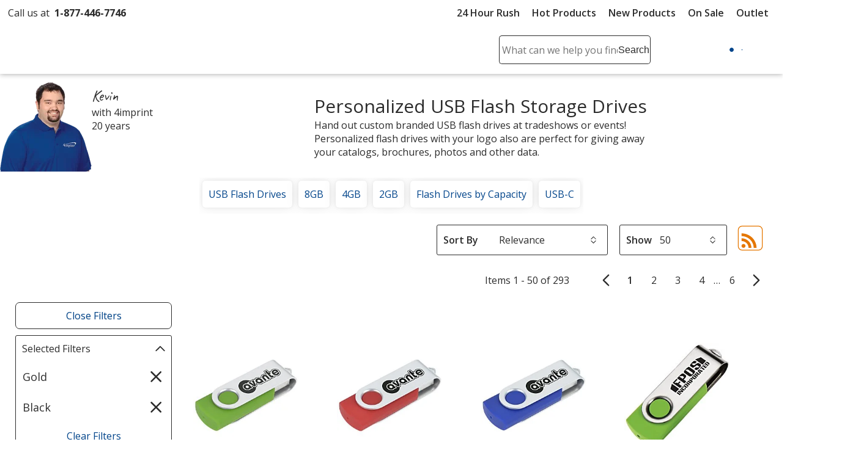

--- FILE ---
content_type: text/javascript
request_url: https://cdnp.4imprint.com/proteus/production/US/bundles/contactpanel-CbBLfqHV.js
body_size: 363
content:
class i {
  constructor() {
    this.allChatLinks = document.querySelectorAll(".initChat"), this.hidden = !1, this.openHide = null, this.openEmail = null, this.openChat = null, this.chatPromise = null, this.emailPromise = null;
  }
  /**
   * Initializes the Contact Panel by fetching the contact form and binding events.
   */
  init = async () => {
    console.log("ContactPanel: initializing contact panel"), await this.getContactHTML();
  };
  getContactHTML = async () => {
    try {
      const t = await fetch("/Chat/GetContactForm", {
        method: "GET",
        credentials: "same-origin",
        cache: "no-cache"
      }), e = t.ok ? await t.text() : "";
      e ? (this.injectContactForm(e), this.bindEvents(), this.bindAllChatLinks(), this.restoreChatState()) : (this.logError("ContactPanel: failed getting contact form", { Error: "Form came back empty" }), this.hideAllChatLinks());
    } catch (t) {
      this.logError("ContactPanel: failed getting contact form", { Error: JSON.stringify(t) }), this.hideAllChatLinks();
    }
  };
  /**
   * Injects the contact form HTML into the DOM.
   * @param {string} html - The contact form HTML.
   */
  injectContactForm = (t) => {
    const e = document.createElement("div");
    e.innerHTML = t, document.body.appendChild(e), this.openHide = document.querySelector(".iwc-contactPanel .iwc-openHide"), this.openEmail = document.querySelector(".iwc-contactPanel .iwc-openEmail"), this.openChat = document.querySelector(".iwc-contactPanel .iwc-openChat");
  };
  /**
   * Binds event listeners for the Contact Panel.
   */
  bindEvents = () => {
    this.openHide.addEventListener("click", this.toggleHide), this.openEmail.addEventListener("click", this.onOpenEmailInitial), this.openChat.addEventListener("click", this.onOpenChatInitial);
  };
  onOpenEmailInitial = async (t) => {
    t.preventDefault(), this.openEmail.removeEventListener("click", this.onOpenEmailInitial), (await this.loadEmail()).toggle(t);
  };
  onOpenChatInitial = async (t) => {
    t.preventDefault(), this.openChat.removeEventListener("click", this.onOpenChatInitial), this.allChatLinks.forEach((a) => {
      a.removeEventListener("click", this.onOpenChatInitial);
    });
    const e = await this.loadChat();
    e.toggle(t), e.init();
  };
  /**
   * Hides all chat links.
   */
  hideAllChatLinks = () => {
    this.allChatLinks.forEach((t) => {
      t.style.display = "none";
    });
  };
  /**
   * Binds click events to all chat links.
   */
  bindAllChatLinks = () => {
    this.allChatLinks.forEach((t) => {
      t.addEventListener("click", this.onOpenChatInitial);
    });
  };
  /**
   * Restores the chat state from session storage.
   */
  restoreChatState = () => {
    const t = JSON.parse(localStorage.getItem("chatState"));
    this.openChat && t && t.status === 1 && !t.inPopout && (console.log("ContactPanel: restoring chat state", t), /* @__PURE__ */ new Date() - new Date(t.time) <= 12e4 ? this.openChat.click() : localStorage.removeItem("chatState"));
  };
  /**
   * Toggles the visibility of the Contact Panel.
   */
  toggleHide = () => {
    this.hidden ? (this.openHide.querySelector(".hideLabel").classList.remove("hide"), this.openHide.querySelector(".showLabel").classList.add("hide"), this.openHide.querySelector("svg").setAttribute("class", "rotate180 show layoutCenter"), this.openHide.classList.add("padding5"), this.openHide.setAttribute("aria-expanded", "true"), this.openChat && this.openChat.querySelector("span").classList.remove("hide"), this.openChat && this.openChat.classList.add("padding5"), this.openChat && this.openChat.classList.remove("invisible"), this.openEmail.querySelector("span").classList.remove("hide"), this.openEmail.classList.add("padding5"), this.openEmail.classList.remove("invisible")) : (this.openHide.querySelector(".hideLabel").classList.add("hide"), this.openHide.querySelector(".showLabel").classList.remove("hide"), this.openHide.querySelector("svg").setAttribute("class", ""), this.openHide.classList.remove("padding5"), this.openHide.setAttribute("aria-expanded", "false"), this.openChat && this.openChat.querySelector("span").classList.add("hide"), this.openChat && this.openChat.classList.remove("padding5"), this.openChat && this.openChat.classList.add("invisible"), this.openEmail.querySelector("span").classList.add("hide"), this.openEmail.classList.remove("padding5"), this.openEmail.classList.add("invisible"), document.getElementById("chatErrorMsg") && (document.getElementById("chatErrorMsg").innerHTML = "")), this.hidden = !this.hidden;
  };
  /**
   * Logs an error message to the console or tracking service.
   * @param {string} message - The error message.
   * @param {Object} properties - Additional error properties.
   */
  logError = (t, e) => {
    typeof appInsights < "u" && appInsights.trackTrace({
      message: t,
      properties: e,
      severityLevel: appInsights.SeverityLevel.Error
    });
  };
  loadEmail = async () => (this.emailPromise || (this.emailPromise = import("./email-DqmBJWuF.js").then(({ default: t }) => (t.init(), t)).catch((t) => (console.error("Error in loadEmail: Failed to load Email4i:", t), this.emailPromise = null, null))), this.emailPromise);
  loadChat = async () => (this.chatPromise || (this.chatPromise = import("./chat-BwUupvMZ.js").then(({ default: t }) => t).catch((t) => (console.error("Error in loadChat: Failed to load Chat4i:", t), this.chatPromise = null, null))), this.chatPromise);
}
window.ContactPanel4i = new i();
await window.ContactPanel4i.init();
const s = new i();
export {
  s as default
};
//# sourceMappingURL=contactpanel-CbBLfqHV.js.map
